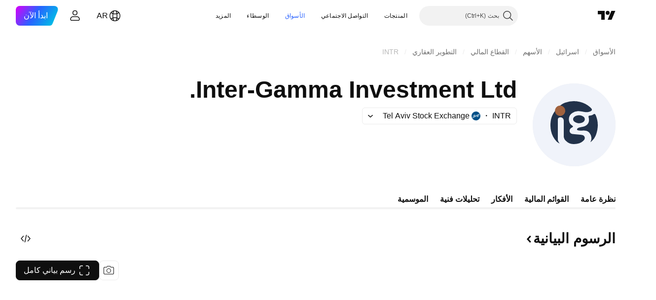

--- FILE ---
content_type: text/css; charset=utf-8
request_url: https://static.tradingview.com/static/bundles/34700.362fa6a7ab1f3e3b06c4.rtl.css
body_size: -31
content:
.icon-WB2y0EnP{align-items:center;display:flex;flex-direction:row;transition:transform .35s cubic-bezier(.175,.885,.32,1.275)}.icon-WB2y0EnP svg{display:block;fill:currentColor;height:4px;width:8px}.icon-WB2y0EnP.dropped-WB2y0EnP{transform:rotate(-180deg)}

--- FILE ---
content_type: text/css; charset=utf-8
request_url: https://static.tradingview.com/static/bundles/21147.69a11f3f84fc5c10fdf9.rtl.css
body_size: 2362
content:
[data-theme=light]{--_0-ds0D:var(--color-black);--_1-ds0D:var(--color-cold-gray-900);--_2-ds0D:var(--color-tan-orange-700);--_3-ds0D:var(--color-tv-blue-800);--_4-ds0D:var(--color-deep-blue-600);--_5-ds0D:var(--color-forest-green-800);--_6-ds0D:var(--color-ripe-red-800);--_7-ds0D:var(--color-overlay-warning-1-light);--_8-ds0D:var(--color-tan-orange-700);--_9-ds0D:var(--color-overlay-accent-1-light);--_10-ds0D:var(--color-tv-blue-800);--_11-ds0D:var(--color-overlay-accent-4-light);--_12-ds0D:var(--color-deep-blue-600);--_13-ds0D:var(--color-overlay-positive-2-light);--_14-ds0D:var(--color-forest-green-800);--_15-ds0D:var(--color-overlay-negative-1-light);--_16-ds0D:var(--color-ripe-red-800)}[data-theme=dark]{--_0-ds0D:var(--color-white);--_1-ds0D:var(--color-cold-gray-200);--_2-ds0D:var(--color-tan-orange-600);--_3-ds0D:var(--color-tv-blue-a100);--_4-ds0D:var(--color-deep-blue-a100);--_5-ds0D:var(--color-forest-green-400);--_6-ds0D:var(--color-ripe-red-a400);--_7-ds0D:var(--color-overlay-warning-1-light);--_8-ds0D:var(--color-tan-orange-600);--_9-ds0D:var(--color-overlay-accent-1-light);--_10-ds0D:var(--color-tv-blue-a100);--_11-ds0D:var(--color-overlay-accent-4-light);--_12-ds0D:var(--color-deep-blue-a100);--_13-ds0D:var(--color-overlay-positive-2-light);--_14-ds0D:var(--color-forest-green-400);--_15-ds0D:var(--color-overlay-negative-1-light);--_16-ds0D:var(--color-ripe-red-a400)}.important-Pqa2qGM9{--ui-lib-badge-background:var(--_9-ds0D);--ui-lib-badge-color-content:var(--_10-ds0D)}.exclusive-Pqa2qGM9{--ui-lib-badge-background:var(--_11-ds0D);--ui-lib-badge-color-content:var(--_12-ds0D)}.flash-Pqa2qGM9{--ui-lib-badge-background:var(--_7-ds0D);--ui-lib-badge-color-content:var(--_8-ds0D)}.positive-Pqa2qGM9{--ui-lib-badge-background:var(--_13-ds0D);--ui-lib-badge-color-content:var(--_14-ds0D)}.negative-Pqa2qGM9{--ui-lib-badge-background:var(--_15-ds0D);--ui-lib-badge-color-content:var(--_16-ds0D)}.block-XB6RZul2{display:inline-flex;flex-wrap:nowrap;gap:4px}.previewWrapper-fiV3cTWB{--ui-lib-image-card-preview-border-radius:8px;order:0}.block-bETdSLzM{display:inline;overflow-wrap:anywhere}.badges-bETdSLzM{margin-bottom:4px;margin-left:8px;vertical-align:middle}.badgesSmall-bETdSLzM{margin-left:4px}.icon-bETdSLzM{display:inline-flex;padding-right:4px;vertical-align:text-bottom}.block-zMaq9C23{color:var(--color-cold-gray-500);display:inline-block}.icon-zMaq9C23{display:inline-flex;margin-right:2px;vertical-align:middle}.block-BfeGqAcb{color:var(--color-cold-gray-500);display:inline-block}.doth-QQ1hRdAs{margin:0}.doth-QQ1hRdAs:after{content:"\00b7";margin:0 4px}.doth-QQ1hRdAs.coldGray-QQ1hRdAs:after{color:var(--color-cold-gray-550)}.ellipsisText-QQ1hRdAs{max-width:100%;overflow:hidden;text-overflow:ellipsis;white-space:nowrap}.header-TUPxzdRV{align-items:center;display:flex;flex-wrap:wrap}.logo-TUPxzdRV{margin-left:8px}.icon-TUPxzdRV{display:inline-flex;margin-right:4px;vertical-align:bottom}.date-TUPxzdRV{margin-left:8px}.doth-TUPxzdRV{margin:0}.doth-TUPxzdRV:after{content:"\00b7";margin:0 4px}.doth-TUPxzdRV.coldGray-TUPxzdRV:after{color:var(--color-cold-gray-550)}.ellipsisText-TUPxzdRV{max-width:100%;overflow:hidden;text-overflow:ellipsis;white-space:nowrap}[data-theme=light]{--_0-e3g6:transparent}[data-theme=dark]{--_0-e3g6:transparent}@keyframes keyframes-highlight-animation-theme-light{0%{background:transparent}50%{background:var(--color-tv-blue-50)}to{background:transparent}}@keyframes keyframes-highlight-animation-theme-dark{0%{background:transparent}50%{background:var(--color-tv-blue-a900)}to{background:transparent}}.card-DmjQR0Aa{background-color:var(--_0-e3g6);display:inline-flex;-webkit-user-select:none;user-select:none;--animation-duration:2;outline:none;overflow:visible;position:relative}.card-DmjQR0Aa:focus{outline:none}.card-DmjQR0Aa:focus-visible{outline:none}.card-DmjQR0Aa:after{border-style:solid;border-width:2px;box-sizing:border-box;content:"";display:none;height:calc(100% + 10px);pointer-events:none;position:absolute;right:-5px;top:-5px;width:calc(100% + 10px);z-index:1}.card-DmjQR0Aa:focus:after{display:block}.card-DmjQR0Aa:focus-visible:after{display:block}.card-DmjQR0Aa:focus:not(:focus-visible):after{display:none}.card-DmjQR0Aa:after{border-color:var(--color-focus-outline-color-blue)}.card-DmjQR0Aa:after{border-radius:16px}.card-DmjQR0Aa.highlight-DmjQR0Aa{animation:keyframes-highlight-animation-theme-light .7s ease-in-out 2}.theme-dark .card-DmjQR0Aa.highlight-DmjQR0Aa{animation-name:keyframes-highlight-animation-theme-dark}@media (any-hover:hover){.card-DmjQR0Aa:hover{background-color:var(--color-bg-primary-hover);cursor:default}}.containerWithImage-DmjQR0Aa{column-gap:8px;display:grid;grid-template-areas:"header header" "title preview";grid-template-columns:1fr 72px}@media (max-width:767px){.containerWithImage-DmjQR0Aa{grid-template-areas:"header preview" "title preview"}}.header-DmjQR0Aa{color:var(--color-text-secondary);font-feature-settings:"tnum" on,"lnum" on;font-style:normal;grid-area:header;margin-bottom:8px;min-height:18px;--ui-lib-typography-font-size:14px;font-size:var(--ui-lib-typography-font-size);font-weight:400;--ui-lib-typography-line-height:18px;line-height:var(--ui-lib-typography-line-height)}.header-DmjQR0Aa,.title-DmjQR0Aa{font-family:-apple-system,BlinkMacSystemFont,Trebuchet MS,Roboto,Ubuntu,sans-serif}.title-DmjQR0Aa{grid-area:title;-webkit-line-clamp:4;font-feature-settings:"tnum" on,"lnum" on;font-style:normal;line-height:24px;max-height:96px;--ui-lib-typography-font-size:16px;font-size:var(--ui-lib-typography-font-size);font-weight:500;--ui-lib-typography-line-height:24px;line-height:var(--ui-lib-typography-line-height)}.title-DmjQR0Aa,.title-DmjQR0Aa.titleSmall-DmjQR0Aa{display:-webkit-box;overflow:hidden;-webkit-box-orient:vertical}.title-DmjQR0Aa.titleSmall-DmjQR0Aa{-webkit-line-clamp:3;line-height:24px;max-height:72px}.article-DmjQR0Aa{color:var(--color-text-primary);display:flex;flex-direction:column;flex-grow:1}@media (max-width:767px){.article-DmjQR0Aa{margin:0 -20px;padding:12px 20px}}.article-DmjQR0Aa .container-DmjQR0Aa .preview-DmjQR0Aa{aspect-ratio:1;grid-area:preview}@media (max-width:767px){.article-DmjQR0Aa .container-DmjQR0Aa .preview-DmjQR0Aa{align-self:center}}.disabled-DmjQR0Aa{cursor:default!important;padding:8px 20px}@media (min-width:768px){.disabled-DmjQR0Aa{padding:8px}}.wrapper-DmjQR0Aa{box-sizing:border-box;padding:8px}.article-BpSwpmE_{border-radius:0;margin:0 -20px;padding:12px 20px}@media (min-width:1024px){.article-BpSwpmE_{column-gap:var(--grid-col-gap);display:grid;grid-template-columns:repeat(auto-fill,minmax(var(--grid-item-min-width),1fr));grid-template-rows:repeat(auto-fill,48px);padding:0 20px;row-gap:var(--grid-row-gap)}}.card-BpSwpmE_{outline:none;overflow:visible;position:relative}.card-BpSwpmE_:focus{outline:none}.card-BpSwpmE_:focus-visible{outline:none}.card-BpSwpmE_:after{border-style:solid;border-width:2px;box-sizing:border-box;content:"";display:none;height:100%;pointer-events:none;position:absolute;right:0;top:0;width:100%;z-index:1}.card-BpSwpmE_:focus:after{display:block}.card-BpSwpmE_:focus-visible:after{display:block}.card-BpSwpmE_:focus:not(:focus-visible):after{display:none}.card-BpSwpmE_:after{border-radius:6px}@media (min-width:1024px){.card-BpSwpmE_{display:grid}}@media (any-hover:hover){.card-BpSwpmE_:hover{border-radius:0}}.preview-BpSwpmE_{align-self:center}@media (min-width:1024px){.preview-BpSwpmE_{display:none}.container-BpSwpmE_{grid-template-areas:"header preview" "title preview"}}@media (min-width:768px){.container-BpSwpmE_{grid-template-columns:1fr 60px}}@media (min-width:1024px){.container-BpSwpmE_{align-items:center;column-gap:0;display:grid;grid-template-areas:"date symbols title provider";grid-template-columns:113px 87px auto 1fr}.header-BpSwpmE_{display:contents}.title-BpSwpmE_{font-family:-apple-system,BlinkMacSystemFont,Trebuchet MS,Roboto,Ubuntu,sans-serif;font-feature-settings:"tnum" on,"lnum" on;font-style:normal;--ui-lib-typography-font-size:16px;font-size:var(--ui-lib-typography-font-size);font-weight:500;--ui-lib-typography-line-height:24px;display:inline;grid-area:title;line-height:var(--ui-lib-typography-line-height);margin-left:0;overflow:hidden;padding:10px 28px 11px 0;text-overflow:ellipsis;white-space:nowrap}}@media (min-width:1024px){.title-BpSwpmE_>*{margin-bottom:0}}@media (min-width:1024px){.date-BpSwpmE_{grid-area:date;margin:0;padding:10px 0 10px 12px;width:max-content}.date-BpSwpmE_:after{display:none}}@media (min-width:1024px){.logo-BpSwpmE_{grid-area:symbols;margin:0 0 0 auto;padding:0 20px}.provider-BpSwpmE_{display:flex;grid-area:provider;margin-right:auto;padding:10px 12px 11px 0;white-space:nowrap}.disabled-BpSwpmE_{column-gap:var(--grid-col-gap);display:grid;grid-template-columns:repeat(auto-fill,minmax(var(--grid-item-min-width),1fr));grid-template-rows:repeat(auto-fill,48px);padding:0 20px;row-gap:var(--grid-row-gap)}}.article-e7vDzPX4{border-radius:0;margin:0 -20px;padding:12px 20px}.responsive-container-media-mf-tablet-landscape .article-e7vDzPX4{column-gap:var(--grid-col-gap);display:grid;grid-template-columns:repeat(auto-fill,minmax(var(--grid-item-min-width),1fr));grid-template-rows:repeat(auto-fill,48px);padding:0 20px;row-gap:var(--grid-row-gap)}@media (min-width:1024px){.responsive-container-base:not(.responsive-container-media-mf-phone-vertical) .article-e7vDzPX4{column-gap:var(--grid-col-gap);display:grid;grid-template-columns:repeat(auto-fill,minmax(var(--grid-item-min-width),1fr));grid-template-rows:repeat(auto-fill,48px);padding:0 20px;row-gap:var(--grid-row-gap)}}.card-e7vDzPX4{outline:none;overflow:visible;position:relative}.card-e7vDzPX4:focus{outline:none}.card-e7vDzPX4:focus-visible{outline:none}.card-e7vDzPX4:after{border-style:solid;border-width:2px;box-sizing:border-box;content:"";display:none;height:100%;pointer-events:none;position:absolute;right:0;top:0;width:100%;z-index:1}.card-e7vDzPX4:focus:after{display:block}.card-e7vDzPX4:focus-visible:after{display:block}.card-e7vDzPX4:focus:not(:focus-visible):after{display:none}.card-e7vDzPX4:after{border-radius:6px}@media (any-hover:hover){.card-e7vDzPX4:hover{border-radius:0}}.responsive-container-media-mf-tablet-landscape .card-e7vDzPX4{display:grid}@media (min-width:1024px){.responsive-container-base:not(.responsive-container-media-mf-phone-vertical) .card-e7vDzPX4{display:grid}}.card-e7vDzPX4.fresh-e7vDzPX4{background-color:var(--color-background-primary-neutral-extra-light)}.card-e7vDzPX4.fresh-e7vDzPX4 .title-e7vDzPX4{overflow:visible;position:relative}.card-e7vDzPX4.fresh-e7vDzPX4 .title-e7vDzPX4:before{background-color:var(--color-container-fill-primary-neutral-medium);border-radius:50%;content:"";display:inline-block;height:6px;position:absolute;right:-10px;top:calc(var(--ui-lib-typography-line-height)*.5 - 3px);width:6px}.responsive-container-media-mf-tablet-landscape .card-e7vDzPX4.fresh-e7vDzPX4 .title-e7vDzPX4{overflow:hidden;position:unset}.responsive-container-media-mf-tablet-landscape .card-e7vDzPX4.fresh-e7vDzPX4 .title-e7vDzPX4:before{display:none}.responsive-container-media-mf-tablet-landscape .card-e7vDzPX4.fresh-e7vDzPX4 .article-e7vDzPX4{overflow:visible;position:relative}.responsive-container-media-mf-tablet-landscape .card-e7vDzPX4.fresh-e7vDzPX4 .article-e7vDzPX4:before{background-color:var(--color-container-fill-primary-neutral-medium);border-radius:50%;content:"";display:inline-block;height:6px;position:absolute;right:10px;top:calc(50% - 3px);width:6px}@media (min-width:1024px){.responsive-container-base:not(.responsive-container-media-mf-phone-vertical) .card-e7vDzPX4.fresh-e7vDzPX4 .title-e7vDzPX4{overflow:hidden;position:unset}.responsive-container-base:not(.responsive-container-media-mf-phone-vertical) .card-e7vDzPX4.fresh-e7vDzPX4 .title-e7vDzPX4:before{display:none}.responsive-container-base:not(.responsive-container-media-mf-phone-vertical) .card-e7vDzPX4.fresh-e7vDzPX4 .article-e7vDzPX4{overflow:visible;position:relative}.responsive-container-base:not(.responsive-container-media-mf-phone-vertical) .card-e7vDzPX4.fresh-e7vDzPX4 .article-e7vDzPX4:before{background-color:var(--color-container-fill-primary-neutral-medium);border-radius:50%;content:"";display:inline-block;height:6px;position:absolute;right:10px;top:calc(50% - 3px);width:6px}}.preview-e7vDzPX4{align-self:center}.responsive-container-media-mf-tablet-landscape .preview-e7vDzPX4{display:none}@media (min-width:1024px){.responsive-container-base:not(.responsive-container-media-mf-phone-vertical) .preview-e7vDzPX4{display:none}}.responsive-container-media-mf-tablet-landscape .container-e7vDzPX4{grid-template-areas:"header preview" "title preview"}@media (min-width:1024px){.responsive-container-base:not(.responsive-container-media-mf-phone-vertical) .container-e7vDzPX4{grid-template-areas:"header preview" "title preview"}}.responsive-container-media-mf-tablet-vertical .container-e7vDzPX4{grid-template-columns:1fr 60px}@media (min-width:768px){.responsive-container-base:not(.responsive-container-media-mf-phone-vertical) .container-e7vDzPX4{grid-template-columns:1fr 60px}}.responsive-container-media-mf-tablet-landscape .container-e7vDzPX4{align-items:center;column-gap:0;display:grid;grid-template-areas:"date symbols title provider";grid-template-columns:113px 87px auto 1fr}@media (min-width:1024px){.responsive-container-base:not(.responsive-container-media-mf-phone-vertical) .container-e7vDzPX4{align-items:center;column-gap:0;display:grid;grid-template-areas:"date symbols title provider";grid-template-columns:113px 87px auto 1fr}}.responsive-container-media-mf-tablet-landscape .header-e7vDzPX4{display:contents}@media (min-width:1024px){.responsive-container-base:not(.responsive-container-media-mf-phone-vertical) .header-e7vDzPX4{display:contents}}.responsive-container-media-mf-tablet-landscape .title-e7vDzPX4{font-family:-apple-system,BlinkMacSystemFont,Trebuchet MS,Roboto,Ubuntu,sans-serif;font-feature-settings:"tnum" on,"lnum" on;font-style:normal;--ui-lib-typography-font-size:16px;font-size:var(--ui-lib-typography-font-size);font-weight:500;--ui-lib-typography-line-height:24px;display:inline;grid-area:title;line-height:var(--ui-lib-typography-line-height);margin-left:0;overflow:hidden;padding:10px 28px 11px 0;text-overflow:ellipsis;white-space:nowrap}.responsive-container-media-mf-tablet-landscape .title-e7vDzPX4>*{margin-bottom:0}@media (min-width:1024px){.responsive-container-base:not(.responsive-container-media-mf-phone-vertical) .title-e7vDzPX4{font-family:-apple-system,BlinkMacSystemFont,Trebuchet MS,Roboto,Ubuntu,sans-serif;font-feature-settings:"tnum" on,"lnum" on;font-style:normal;--ui-lib-typography-font-size:16px;font-size:var(--ui-lib-typography-font-size);font-weight:500;--ui-lib-typography-line-height:24px;display:inline;grid-area:title;line-height:var(--ui-lib-typography-line-height);margin-left:0;overflow:hidden;padding:10px 28px 11px 0;text-overflow:ellipsis;white-space:nowrap}.responsive-container-base:not(.responsive-container-media-mf-phone-vertical) .title-e7vDzPX4>*{margin-bottom:0}}.responsive-container-media-mf-tablet-landscape .date-e7vDzPX4{grid-area:date;margin:0;padding:10px 0 10px 12px;width:max-content}.responsive-container-media-mf-tablet-landscape .date-e7vDzPX4:after{display:none}@media (min-width:1024px){.responsive-container-base:not(.responsive-container-media-mf-phone-vertical) .date-e7vDzPX4{grid-area:date;margin:0;padding:10px 0 10px 12px;width:max-content}.responsive-container-base:not(.responsive-container-media-mf-phone-vertical) .date-e7vDzPX4:after{display:none}}.responsive-container-media-mf-tablet-landscape .logo-e7vDzPX4{grid-area:symbols;margin:0 0 0 auto;padding:0 20px}@media (min-width:1024px){.responsive-container-base:not(.responsive-container-media-mf-phone-vertical) .logo-e7vDzPX4{grid-area:symbols;margin:0 0 0 auto;padding:0 20px}}.responsive-container-media-mf-tablet-landscape .provider-e7vDzPX4{display:flex;grid-area:provider;margin-right:auto;padding:10px 12px 11px 0;white-space:nowrap}@media (min-width:1024px){.responsive-container-base:not(.responsive-container-media-mf-phone-vertical) .provider-e7vDzPX4{display:flex;grid-area:provider;margin-right:auto;padding:10px 12px 11px 0;white-space:nowrap}}.responsive-container-media-mf-tablet-landscape .disabled-e7vDzPX4{column-gap:var(--grid-col-gap);display:grid;grid-template-columns:repeat(auto-fill,minmax(var(--grid-item-min-width),1fr));grid-template-rows:repeat(auto-fill,48px);padding:0 20px;row-gap:var(--grid-row-gap)}@media (min-width:1024px){.responsive-container-base:not(.responsive-container-media-mf-phone-vertical) .disabled-e7vDzPX4{column-gap:var(--grid-col-gap);display:grid;grid-template-columns:repeat(auto-fill,minmax(var(--grid-item-min-width),1fr));grid-template-rows:repeat(auto-fill,48px);padding:0 20px;row-gap:var(--grid-row-gap)}}

--- FILE ---
content_type: image/svg+xml
request_url: https://s3-symbol-logo.tradingview.com/intergama--big.svg
body_size: 746
content:
<!-- by TradingView --><svg width="56" height="56" viewBox="0 0 56 56" xmlns="http://www.w3.org/2000/svg"><path fill="#F0F3FA" d="M0 0h56v56H0z"/><path d="M21.97 13.02a17.34 17.34 0 0 1 10.07-.49A16.1 16.1 0 0 1 38.71 16c.22.19.45.41.7.67.24.27.5.58.58.93.11.47-.22.84-.59 1.06-1.52.93-3.28.9-4.97.56a28.5 28.5 0 0 0-2.5-.4 9.35 9.35 0 0 0-1.56-.05 7.12 7.12 0 0 0-3.5 1.17 5.06 5.06 0 0 0-2.42 4.38c.01.6.12 1.24.34 1.91.14.4.3.74.52 1.02.4.55.86.87 1.46 1.3.22.15.6.45.4.75-.06.1-.16.2-.3.3l-.66.4a2.43 2.43 0 0 0-1.25 1.88c-.13 1.3.83 2.18 2.02 2.31 1.27.14 2.8.28 4.58.42.76.06 1.46.16 2.08.3.64.15 1.1.53 1.37 1.13.44.95.13 1.8-.56 2.52a7.78 7.78 0 0 1-4.13 2.18c-.98.2-1.95.28-2.93.25a6.9 6.9 0 0 1-4.8-2.04 4.52 4.52 0 0 1-1.6-3.87c.03-.92-.02-2.48.01-4V26.84c0-.44.02-.96 0-1.57-.03-1.1-.62-2.08-1.77-2.3-.4-.07-.77-.06-1.14.03-.74.2-1.06.75-1.1 1.47-.02.16 0 .36.01.6V33c.01 2.1-.02 3.72 0 4.83 0 .43.08.91.3 1.35a7.4 7.4 0 0 0 .97 1.49 8.3 8.3 0 0 1-2.19-1.48 15.3 15.3 0 0 1-3.68-7 19.7 19.7 0 0 1-.15-7.13c.78-5.43 6.16-10.96 9.72-12.03Z" fill="#22324A"/><path d="M18.16 15h.3a3.5 3.5 0 0 1 1.4 6.73 3.5 3.5 0 1 1-1.7-6.73Z" fill="#A1623E"/><path d="M39.03 39.73H39a.02.02 0 0 1 0-.02 5.48 5.48 0 0 0-.46-6.06 4.23 4.23 0 0 0-3.12-1.74c-.47-.04-.94-.06-1.43-.04l-1.6.04-.6-.03a5.53 5.53 0 0 1-1.2-.19c-.25-.07-.6-.21-.64-.53a.77.77 0 0 1 .24-.64 2.8 2.8 0 0 1 1.49-.76l2.21-.47c.9-.18 1.82-.51 2.54-1.1a4.37 4.37 0 0 0 1.62-3.45 8.7 8.7 0 0 0-.26-1.87c-.05-.21-.09-.58.02-.76.15-.26.5-.33.78-.36l.73-.09a3.7 3.7 0 0 0 1.84-.82c.07-.06.18-.12.33-.17.35-.13.62.02.83.32.2.3.34.67.48 1.01a16.55 16.55 0 0 1 1.11 7.76c-.2 1.97-.68 4-1.46 5.77a9.27 9.27 0 0 1-2.24 3.16c-.38.38-.76.67-1.2 1.04Z" fill="#22324A"/><path d="M30.64 21.58a5.05 5.05 0 0 1 3.96 1.16c.58.56.79 1.42.5 2.17-.3.78-1.01 1.35-1.77 1.64a8.02 8.02 0 0 1-2.2.41 5.83 5.83 0 0 1-2.4-.74c-.67-.38-1.27-.94-1.4-1.73-.12-.7.22-1.36.74-1.83.7-.62 1.64-.98 2.57-1.08Z" fill="#22324A"/></svg>